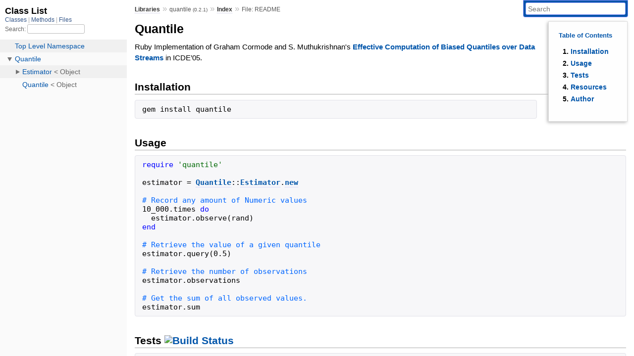

--- FILE ---
content_type: text/html; charset=utf-8
request_url: https://www.rubydoc.info/gems/quantile/0.2.1
body_size: 3022
content:
<!DOCTYPE html>
<html>
  <head>
        <title>RubyDoc.info: 
      
  File: README
  
    – Documentation for quantile (0.2.1)
  
 – RubyDoc.info
</title>
<meta name="viewport" content="width=device-width, initial-scale=1.0">
<meta name="description" content="Documenting RubyGems, Stdlib, and GitHub Projects" />
  <meta name="robots" content="index, follow">
  <link rel="canonical" href="https://www.rubydoc.info/gems/quantile/0.2.1">
  <meta property="og:title" content="RubyDoc.info: 
      
  File: README
  
    – Documentation for quantile (0.2.1)
  
 – RubyDoc.info
">
  <meta property="og:description" content="Documenting RubyGems, Stdlib, and GitHub Projects">
  <meta property="og:image" content="https://www.rubydoc.info/favicon.ico">
  <meta property="og:url" content="https://www.rubydoc.info/gems/quantile/0.2.1">
  <meta property="og:type" content="website">

    
      <link rel="icon" href="/favicon.ico" type="image/png">
      <link rel="apple-touch-icon" href="/favicon.ico">
      <script type="importmap" data-turbo-track="reload">{
  "imports": {
    "application": "/assets/application-524bab28.js",
    "yard": "/assets/yard-781b1814.js",
    "@hotwired/turbo-rails": "/assets/turbo.min-1c2d4fbe.js",
    "@hotwired/stimulus": "/assets/stimulus.min-4b1e420e.js",
    "@hotwired/stimulus-loading": "/assets/stimulus-loading-1fc53fe7.js",
    "controllers/application": "/assets/controllers/application-3affb389.js",
    "controllers": "/assets/controllers/index-ee64e1f1.js",
    "controllers/modal_controller": "/assets/controllers/modal_controller-b70d9f9e.js",
    "controllers/path_rewriter_controller": "/assets/controllers/path_rewriter_controller-608cb111.js",
    "controllers/path_saver_controller": "/assets/controllers/path_saver_controller-8ac37b05.js",
    "controllers/rewrite_link_controller": "/assets/controllers/rewrite_link_controller-0d0815e7.js"
  }
}</script>
<link rel="modulepreload" href="/assets/application-524bab28.js">
<link rel="modulepreload" href="/assets/yard-781b1814.js">
<link rel="modulepreload" href="/assets/turbo.min-1c2d4fbe.js">
<link rel="modulepreload" href="/assets/stimulus.min-4b1e420e.js">
<link rel="modulepreload" href="/assets/stimulus-loading-1fc53fe7.js">
<link rel="modulepreload" href="/assets/controllers/application-3affb389.js">
<link rel="modulepreload" href="/assets/controllers/index-ee64e1f1.js">
<link rel="modulepreload" href="/assets/controllers/modal_controller-b70d9f9e.js">
<link rel="modulepreload" href="/assets/controllers/path_rewriter_controller-608cb111.js">
<link rel="modulepreload" href="/assets/controllers/path_saver_controller-8ac37b05.js">
<link rel="modulepreload" href="/assets/controllers/rewrite_link_controller-0d0815e7.js">
<script type="515bfa89bf8945149061a710-module">import "yard"</script>
      <link rel="stylesheet" href="/assets/css/style.css" type="text/css" media="screen" charset="utf-8" />
      <link rel="stylesheet" href="/assets/css/custom.css" type="text/css" media="screen" charset="utf-8" />
    <link rel="stylesheet" href="/assets/css/common.css" type="text/css" media="screen" charset="utf-8" />
      <!-- Google tag (gtag.js) -->
  <script async src="https://www.googletagmanager.com/gtag/js?id=G-DKFNF5C40V" type="515bfa89bf8945149061a710-text/javascript"></script>
  <script type="515bfa89bf8945149061a710-text/javascript">
    window.dataLayer = window.dataLayer || [];
    if (window.gtag) {
      setTimeout(() => {
        gtag('event', 'page_view', {
          page_title: document.title,
          page_location: window.location.href,
        });
      }, 1000);
    } else {
      function gtag(){dataLayer.push(arguments);}
      gtag('consent', 'update', {
      'ad_user_data': 'denied',
      'ad_personalization': 'denied',
      'ad_storage': 'denied',
      'analytics_storage': 'denied'
      });
      gtag('js', new Date());
      gtag('config', 'G-DKFNF5C40V');
    }
  </script>

  </head>
  <body>
    
<script type="515bfa89bf8945149061a710-text/javascript">
  window.yard_library_name = 'quantile';
  window.yard_library_version = '0.2.1';
</script>

  <link rel="stylesheet" href="/static/gems/quantile/0.2.1/css/style.css?1768592835" type="text/css" />

  <link rel="stylesheet" href="/static/gems/quantile/0.2.1/css/common.css?1768592835" type="text/css" />

  <link rel="stylesheet" href="/static/gems/quantile/0.2.1/css/custom.css?1768592835" type="text/css" />

<script type="515bfa89bf8945149061a710-text/javascript" charset="utf-8">
  pathId = "README"
  relpath = '/';
  docsPrefix = '/gems/quantile/0.2.1';
  listPrefix = '/list/gems/quantile/0.2.1';
  searchPrefix = '/search/gems/quantile/0.2.1';
</script>


  <script type="515bfa89bf8945149061a710-text/javascript" charset="utf-8" src="/static/gems/quantile/0.2.1/js/jquery.js?1768592835"></script>

  <script type="515bfa89bf8945149061a710-text/javascript" charset="utf-8" src="/static/gems/quantile/0.2.1/js/app.js?1768592835"></script>

  <script type="515bfa89bf8945149061a710-text/javascript" charset="utf-8" src="/static/gems/quantile/0.2.1/js/autocomplete.js?1768592835"></script>

  <script type="515bfa89bf8945149061a710-text/javascript" charset="utf-8" src="/static/gems/quantile/0.2.1/js/rubydoc_custom.js?1746321791"></script>

<div class="nav_wrap">
  <iframe id="nav" src="/list/gems/quantile/0.2.1/class?1"></iframe>
  <div id="resizer"></div>
</div>
<div id="main" tabindex="-1">
  <div id="header">
    <form class="search" method="get" action="/search/gems/quantile/0.2.1">
  <input name="q" type="search" placeholder="Search" id="search_box" size="30" value="" />
</form>
<script type="515bfa89bf8945149061a710-text/javascript" charset="utf-8">
  $(function() {
    $('#search_box').autocomplete($('#search_box').parent().attr('action'), {
      width: 200,
      formatItem: function(item) {
        var values = item[0].split(",");
        return values[0] + (values[1] == '' ? "" : " <small>(" + values[1] + ")</small>");
      }
    }).result(function(event, item) {
      var values = item[0].split(",")
      $('#search_box').val(values[1]);
      location.href = values[3];
      return false;
    });
  });
</script>

<div id="menu">
  
    <a href="/gems" target="_top">Libraries</a> &raquo;
    <span class="title">quantile <small>(0.2.1)</small></span>
  
  
    &raquo; 
    <a href="/gems/quantile/0.2.1/index">Index</a> &raquo; 
    <span class='title'>File: README</span>
  
</div>

    <div id="search">
  
    <a class="full_list_link" id="class_list_link"
        href="/list/gems/quantile/0.2.1/class">

        <svg width="24" height="24">
          <rect x="0" y="4" width="24" height="4" rx="1" ry="1"></rect>
          <rect x="0" y="12" width="24" height="4" rx="1" ry="1"></rect>
          <rect x="0" y="20" width="24" height="4" rx="1" ry="1"></rect>
        </svg>
    </a>
  
</div>
    <div class="clear"></div>
  </div>
  <div id="content"><div id='filecontents'><h1 id="quantile">Quantile</h1>

<p>Ruby Implementation of Graham Cormode and S. Muthukrishnan&#39;s <a href="http://www.cs.rutgers.edu/%7Emuthu/bquant.pdf">Effective
Computation of Biased Quantiles over Data Streams</a> in ICDE’05.</p>

<h2 id="installation">Installation</h2>

<pre class="code bash"><code class="bash">gem install quantile
</code></pre>

<h2 id="usage">Usage</h2>

<pre class="code ruby"><code class="ruby"><span class='id identifier rubyid_require'>require</span> <span class='tstring'><span class='tstring_beg'>&#39;</span><span class='tstring_content'>quantile</span><span class='tstring_end'>&#39;</span></span>

<span class='id identifier rubyid_estimator'>estimator</span> <span class='op'>=</span> <span class='const'><span class='object_link'><a href="/gems/quantile/0.2.1/Quantile" title="Quantile (module)">Quantile</a></span></span><span class='op'>::</span><span class='const'><span class='object_link'><a href="/gems/quantile/0.2.1/Quantile/Estimator" title="Quantile::Estimator (class)">Estimator</a></span></span><span class='period'>.</span><span class='id identifier rubyid_new'><span class='object_link'><a href="/gems/quantile/0.2.1/Quantile/Estimator#initialize-instance_method" title="Quantile::Estimator#initialize (method)">new</a></span></span>

<span class='comment'># Record any amount of Numeric values
</span><span class='int'>10_000</span><span class='period'>.</span><span class='id identifier rubyid_times'>times</span> <span class='kw'>do</span>
  <span class='id identifier rubyid_estimator'>estimator</span><span class='period'>.</span><span class='id identifier rubyid_observe'>observe</span><span class='lparen'>(</span><span class='id identifier rubyid_rand'>rand</span><span class='rparen'>)</span>
<span class='kw'>end</span>

<span class='comment'># Retrieve the value of a given quantile
</span><span class='id identifier rubyid_estimator'>estimator</span><span class='period'>.</span><span class='id identifier rubyid_query'>query</span><span class='lparen'>(</span><span class='float'>0.5</span><span class='rparen'>)</span>

<span class='comment'># Retrieve the number of observations
</span><span class='id identifier rubyid_estimator'>estimator</span><span class='period'>.</span><span class='id identifier rubyid_observations'>observations</span>

<span class='comment'># Get the sum of all observed values.
</span><span class='id identifier rubyid_estimator'>estimator</span><span class='period'>.</span><span class='id identifier rubyid_sum'>sum</span>
</code></pre>

<h2 id="tests">Tests <a href="http://travis-ci.org/matttproud/ruby_quantile_estimation"><img src="https://secure.travis-ci.org/matttproud/ruby_quantile_estimation.png?branch=master" alt="Build Status"></a></h2>

<pre class="code bash"><code class="bash"># Install dependencies
gem install bundler
bundle install

# Run tests
rake test
</code></pre>

<h2 id="resources">Resources</h2>

<ul>
<li><a href="http://www.cs.rutgers.edu/%7Emuthu/bquant.pdf">Paper: Effective Computation of Biased Quantiles over Data Streams</a></li>
</ul>

<h2 id="author">Author</h2>

<p>Matt T. Proud &lt;<a href="/cdn-cgi/l/email-protection#117c7065653f61637e647551767c70787d3f727e7c"><span class="__cf_email__" data-cfemail="fc919d8888d28c8e938998bc9b919d9590d29f9391">[email&#160;protected]</span></a>&gt;</p>
</div></div>
  <div id="footer">
  Generated on Sun Jan 18 09:14:05 2026 by
  <a href="https://yardoc.org" title="Yay! A Ruby Documentation Tool" target="_parent">yard</a>
  0.9.38 (ruby-3.4.3).
</div>

</div>


  <script data-cfasync="false" src="/cdn-cgi/scripts/5c5dd728/cloudflare-static/email-decode.min.js"></script><script src="/cdn-cgi/scripts/7d0fa10a/cloudflare-static/rocket-loader.min.js" data-cf-settings="515bfa89bf8945149061a710-|49" defer></script><script defer src="https://static.cloudflareinsights.com/beacon.min.js/vcd15cbe7772f49c399c6a5babf22c1241717689176015" integrity="sha512-ZpsOmlRQV6y907TI0dKBHq9Md29nnaEIPlkf84rnaERnq6zvWvPUqr2ft8M1aS28oN72PdrCzSjY4U6VaAw1EQ==" data-cf-beacon='{"version":"2024.11.0","token":"9f9e821d93554a138f3a1020b738c77e","r":1,"server_timing":{"name":{"cfCacheStatus":true,"cfEdge":true,"cfExtPri":true,"cfL4":true,"cfOrigin":true,"cfSpeedBrain":true},"location_startswith":null}}' crossorigin="anonymous"></script>
</body>
</html>


--- FILE ---
content_type: text/html; charset=utf-8
request_url: https://www.rubydoc.info/list/gems/quantile/0.2.1/class?1
body_size: 1094
content:
<!DOCTYPE html>
<html>
  <head>
        <title>RubyDoc.info: 
      Class List – RubyDoc.info
</title>
<meta name="viewport" content="width=device-width, initial-scale=1.0">
<meta name="description" content="Documenting RubyGems, Stdlib, and GitHub Projects" />
  <meta name="robots" content="index, follow">
  <link rel="canonical" href="https://www.rubydoc.info/list/gems/quantile/0.2.1/class?1">
  <meta property="og:title" content="RubyDoc.info: 
      Class List – RubyDoc.info
">
  <meta property="og:description" content="Documenting RubyGems, Stdlib, and GitHub Projects">
  <meta property="og:image" content="https://www.rubydoc.info/favicon.ico?1">
  <meta property="og:url" content="https://www.rubydoc.info/list/gems/quantile/0.2.1/class?1">
  <meta property="og:type" content="website">

    
      <link rel="stylesheet" href="/assets/css/full_list.css" type="text/css" media="screen" charset="utf-8" />
    <link rel="stylesheet" href="/assets/css/common.css" type="text/css" media="screen" charset="utf-8" />
      <!-- Google tag (gtag.js) -->
  <script async src="https://www.googletagmanager.com/gtag/js?id=G-DKFNF5C40V" type="2b94082c0b8dd6d7b12d94ab-text/javascript"></script>
  <script type="2b94082c0b8dd6d7b12d94ab-text/javascript">
    window.dataLayer = window.dataLayer || [];
    if (window.gtag) {
      setTimeout(() => {
        gtag('event', 'page_view', {
          page_title: document.title,
          page_location: window.location.href,
        });
      }, 1000);
    } else {
      function gtag(){dataLayer.push(arguments);}
      gtag('consent', 'update', {
      'ad_user_data': 'denied',
      'ad_personalization': 'denied',
      'ad_storage': 'denied',
      'analytics_storage': 'denied'
      });
      gtag('js', new Date());
      gtag('config', 'G-DKFNF5C40V');
    }
  </script>

  </head>
  <body>
    

  <link rel="stylesheet" href="/static/gems/quantile/0.2.1/css/full_list.css?1765657798" type="text/css" media="screen" />

  <link rel="stylesheet" href="/static/gems/quantile/0.2.1/css/common.css?1765657798" type="text/css" media="screen" />


  <script type="2b94082c0b8dd6d7b12d94ab-text/javascript" charset="utf-8" src="/static/gems/quantile/0.2.1/js/jquery.js?1765657798"></script>

  <script type="2b94082c0b8dd6d7b12d94ab-text/javascript" charset="utf-8" src="/static/gems/quantile/0.2.1/js/full_list.js?1765657798"></script>

<base id="base_target" target="_parent" />
<div id="content">
  <div class="fixed_header">
    <h1 id="full_list_header">Class List</h1>
    <div id="full_list_nav">
      
        <span><a target="_self" href="/list/gems/quantile/0.2.1/class">
            Classes
          </a></span>
      
        <span><a target="_self" href="/list/gems/quantile/0.2.1/method">
            Methods
          </a></span>
      
        <span><a target="_self" href="/list/gems/quantile/0.2.1/file">
            Files
          </a></span>
      
    </div>
    <div id="search">
      <label for="search-class">Search:</label>
      <input id="search-class" type="text" />
    </div>
  </div>
  <ul id="full_list" class="class">
    <li id="object_" class="odd"><div class="item" style="padding-left:30px"><span class='object_link'><a href="/gems/quantile/0.2.1/toplevel" title="Top Level Namespace (root)">Top Level Namespace</a></span></div></li>
<li id='object_Quantile' class='even'><div class='item' style='padding-left:30px'><a tabindex='0' class='toggle' role='button' aria-label='Quantile child nodes' aria-expanded='false' aria-controls='object_Quantile'></a> <span class='object_link'><a href="/gems/quantile/0.2.1/Quantile" title="Quantile (module)">Quantile</a></span><small class='search_info'>Top Level Namespace</small></div><div aria-labelledby='object_Quantile'><ul><li id='object_Quantile::Estimator' class='collapsed odd'><div class='item' style='padding-left:45px'><a tabindex='0' class='toggle' role='button' aria-label='Estimator child nodes' aria-expanded='false' aria-controls='object_Quantile::Estimator'></a> <span class='object_link'><a href="/gems/quantile/0.2.1/Quantile/Estimator" title="Quantile::Estimator (class)">Estimator</a></span> &lt; Object<small class='search_info'>Quantile</small></div><div aria-labelledby='object_Quantile::Estimator'><ul><li id='object_Quantile::Estimator::Sample' class='collapsed'><div class='item' style='padding-left:60px'><span class='object_link'><a href="/gems/quantile/0.2.1/Quantile/Estimator/Sample" title="Quantile::Estimator::Sample (class)">Sample</a></span> &lt; Struct<small class='search_info'>Quantile::Estimator</small></div></li></ul></div></li><li id='object_Quantile::Quantile' class='collapsed even'><div class='item' style='padding-left:45px'><span class='object_link'><a href="/gems/quantile/0.2.1/Quantile/Quantile" title="Quantile::Quantile (class)">Quantile</a></span> &lt; Object<small class='search_info'>Quantile</small></div></li></ul></div></li>

  </ul>
</div>


  <script src="/cdn-cgi/scripts/7d0fa10a/cloudflare-static/rocket-loader.min.js" data-cf-settings="2b94082c0b8dd6d7b12d94ab-|49" defer></script><script defer src="https://static.cloudflareinsights.com/beacon.min.js/vcd15cbe7772f49c399c6a5babf22c1241717689176015" integrity="sha512-ZpsOmlRQV6y907TI0dKBHq9Md29nnaEIPlkf84rnaERnq6zvWvPUqr2ft8M1aS28oN72PdrCzSjY4U6VaAw1EQ==" data-cf-beacon='{"version":"2024.11.0","token":"9f9e821d93554a138f3a1020b738c77e","r":1,"server_timing":{"name":{"cfCacheStatus":true,"cfEdge":true,"cfExtPri":true,"cfL4":true,"cfOrigin":true,"cfSpeedBrain":true},"location_startswith":null}}' crossorigin="anonymous"></script>
</body>
</html>
